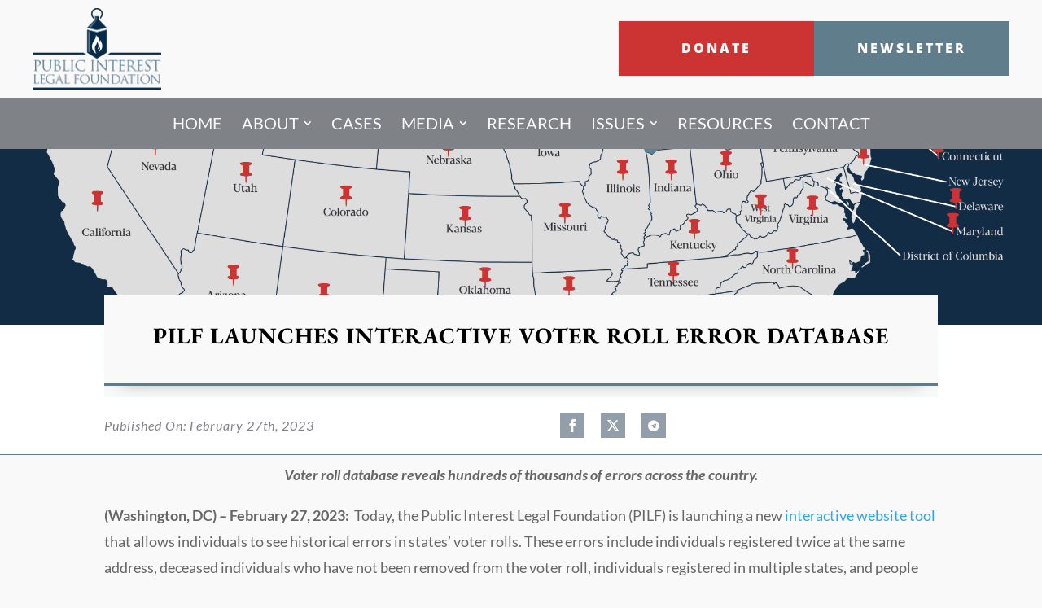

--- FILE ---
content_type: text/css
request_url: https://publicinterestlegal.org/wp-content/themes/fearnotstudios/style.css?ver=4.27.4
body_size: 78
content:
/*
 Theme Name:     Fear Not Studios
 Theme URI:      https://www.elegantthemes.com/gallery/divi/
 Description:    Divi Child Theme
 Author:         Fear Not Studios
 Author URI:     https://fearnotstudios.com
 Template:       Divi
 Version:        1.0.0
*/
 
 
/* =Theme customization starts here
------------------------------------------------------- */

--- FILE ---
content_type: text/css
request_url: https://publicinterestlegal.org/wp-content/et-cache/global/et-divi-customizer-global.min.css?ver=1764171028
body_size: 712
content:
body,.et_pb_column_1_2 .et_quote_content blockquote cite,.et_pb_column_1_2 .et_link_content a.et_link_main_url,.et_pb_column_1_3 .et_quote_content blockquote cite,.et_pb_column_3_8 .et_quote_content blockquote cite,.et_pb_column_1_4 .et_quote_content blockquote cite,.et_pb_blog_grid .et_quote_content blockquote cite,.et_pb_column_1_3 .et_link_content a.et_link_main_url,.et_pb_column_3_8 .et_link_content a.et_link_main_url,.et_pb_column_1_4 .et_link_content a.et_link_main_url,.et_pb_blog_grid .et_link_content a.et_link_main_url,body .et_pb_bg_layout_light .et_pb_post p,body .et_pb_bg_layout_dark .et_pb_post p{font-size:14px}.et_pb_slide_content,.et_pb_best_value{font-size:15px}@media only screen and (min-width:1350px){.et_pb_row{padding:27px 0}.et_pb_section{padding:54px 0}.single.et_pb_pagebuilder_layout.et_full_width_page .et_post_meta_wrapper{padding-top:81px}.et_pb_fullwidth_section{padding:0}}body{font-weight:normal;background-color:#f9f9f9}.et_mobile_nav_menu:before{}.mobile_nav.opened .mobile_menu_bar:before{content:'4d'}.et_mobile_menu{min-width:100vw;left:-10vw}.et_mobile_menu{min-height:100vh!important;min-height:-webkit-fill-available;padding-top:50px!important}html{height:-webkit-fill-available}.mobile_nav.opened .et_mobile_menu{display:block!important}.et_pb_menu_0_tb_header .et_pb_menu_inner_container{flex-direction:column}.et_builder_inner_content.has_et_pb_sticky .et_pb_menu_0_tb_header .et_pb_menu_inner_container{flex-direction:row}@media all and (min-width:980px){.et_pb_menu_0_tb_header .et_pb_menu_inner_container{flex-direction:row}}.et_pb_search input.et_pb_s,.et_pb_search input.et_pb_searchsubmit{font-size:10px}@media (min-width:980px){.et_pb_search input.et_pb_s,.et_pb_search input.et_pb_searchsubmit{font-size:12px}}.et_pb_search input.et_pb_searchsubmit,.widget_search input#searchsubmit{background:transparent!important;color:transparent!important;border:none;width:55px;z-index:2}.et_pb_searchform>div{display:flex;justify-content:center;align-items:center}.et_pb_searchform .et_pb_s{flex:1}.et_pb_searchsubmit{width:55px}.search-icon .et_pb_searchform:before,.widget_search::before{content:'\55';position:absolute;font-family:'ETModules';z-index:1;right:0;font-size:16px;padding:9px 18px;color:white;background:#5b7d8e}@media only screen and (min-width:768px){.search-icon .et_pb_searchform:before,.widget_search::before{padding:14px 24px}}body.podcast-template-default .et_pb_post_content_0_tb_body{padding:16px 0}@media only screen and (min-width:768px){body.podcast-template-default .et_pb_post_content_0_tb_body{padding:32px 0}}.et_pb_team_member_image img{width:100%}#page-header-text h1{padding:0;margin:0 auto;text-shadow:1px 1px 0px #ddd,1px -1px 0px #222}#page-header .em_dash{margin:0 auto;padding:0 42%}@media (min-width:980px){#page-header .em_dash{margin:0 auto;padding:0}}::-moz-selection{background:#5b7d8e;text-shadow:none;color:#fff}::selection{background:#5b7d8e;text-shadow:none;color:#fff}#page-header-text ::-moz-selection{background:none;text-shadow:none}#page-header-text ::selection{background:none;text-shadow:none}

--- FILE ---
content_type: application/javascript; charset=UTF-8
request_url: https://publicinterestlegal.org/wp-content/plugins/divipasswordsprotected/scripts/frontend-bundle.min.js?ver=1
body_size: 915
content:
!function(e){var t={};function r(o){if(t[o]){return t[o].exports}var n=t[o]={i:o,l:!1,exports:{}};return e[o].call(n.exports,n,n.exports,r),n.l=!0,n.exports}r.m=e,r.c=t,r.d=function(e,t,o){r.o(e,t)||Object.defineProperty(e,t,{enumerable:!0,get:o})},r.r=function(e){"undefined"!=typeof Symbol&&Symbol.toStringTag&&Object.defineProperty(e,Symbol.toStringTag,{value:"Module"}),Object.defineProperty(e,"__esModule",{value:!0})},r.t=function(e,t){if(1&t&&(e=r(e)),8&t){return e}if(4&t&&"object"==typeof e&&e&&e.__esModule){return e}var o=Object.create(null);if(r.r(o),Object.defineProperty(o,"default",{enumerable:!0,value:e}),2&t&&"string"!=typeof e){for(var n in e){r.d(o,n,function(t){return e[t]}.bind(null,n))}}return o},r.n=function(e){var t=e&&e.__esModule?function(){return e.default}:function(){return e};return r.d(t,"a",t),t},r.o=function(e,t){return Object.prototype.hasOwnProperty.call(e,t)},r.p="",r(r.s=0)}([function(e,t){jQuery((function(e){if(window.history.replaceState){window.history.replaceState(null,null,window.location.href)}e("body").on("click",".divilife-password-submit",(function(t){t.preventDefault();let d=e(this),r=d.siblings(".divilife-password-error").html(),o=d.closest(".divilife-password-protect").attr("id"),n=d.siblings(".divilife-password").attr("data-password"),s=d.siblings(".divilife-password").val();remember=d.closest(".divilife-password-protect.divilife-remember").length;e.ajax({type:"post",dataType:"json",url:window.et_pb_custom.ajaxurl,data:{action:"divilifepassword_handle_form",nonce:window.et_pb_custom.et_frontend_nonce,error:r,form_id:o,hash:n,password:s},success:function(t){if(t.validation){if(remember){const e=(e=>{for(var t=e+"=",r=decodeURIComponent(document.cookie).split(";"),o=0;o<r.length;o+=1){for(var n=r[o];" "==n.charAt(0);){n=n.substring(1)}if(0==n.indexOf(t)){return n.substring(t.length,n.length)}}return ""})("divi_passwords_protected");document.cookie="divi_passwords_protected="+(e?e+","+o:o)+"; expires=; path=/;"}let field_nonce=e('<input/>',{"name":'nonce',"type":'hidden',"value":window.et_pb_custom.et_frontend_nonce}),field_error=e('<input/>',{"name":'error',"type":'hidden',"value":r}),field_form_id=e('<input/>',{"name":'form_id',"type":'hidden',"value":o}),field_hash=e('<input/>',{"name":'hash',"type":'hidden',"value":n}),field_password=e('<input/>',{"name":'password',"type":'hidden',"value":s});d.parents('form').append(field_nonce);d.parents('form').append(field_error);d.parents('form').append(field_form_id);d.parents('form').append(field_hash);d.parents('form').append(field_password);d.parents('form').submit()}else{t.error&&(d.closest(".divilife-password-protect").find(".divilife-password-error").html(t.error).show(),d.closest(".divilife-password-protect").find(".divilife-password").addClass("divilife-error"))}}})})),e("body").on("input",".divilife-password",(function(){e(this).removeClass("divilife-error"),e(".divilife-password-error").hide()}))}))}]);